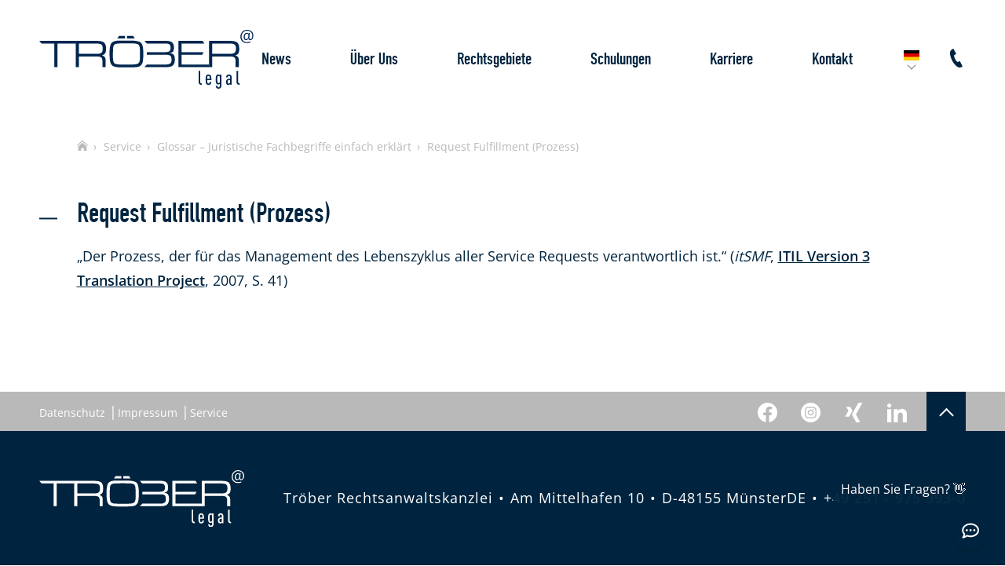

--- FILE ---
content_type: text/html
request_url: https://www.troeber.de/de/service/glossar/request-fulfillment-prozess/
body_size: 4788
content:
<!DOCTYPE html><!--[if lt IE 7]><html class="no-js lt-ie9 lt-ie8 lt-ie7"> <![endif]-->
<!--[if IE 7]><html class="no-js lt-ie9 lt-ie8"> <![endif]-->
<!--[if IE 8]><html class="no-js lt-ie9"> <![endif]--><!--[if gt IE 8]><!--><html class="no-js" lang="de"><!--<![endif]--><head><meta charset="utf-8"/><title>Request Fulfillment (Prozess)</title><meta name="description" content=""/><meta name="viewport" content="width=device-width,initial-scale=1, maximum-scale=1"/><meta name="robots" content="index, follow"/><link rel="canonical" href="https://www.troeber.de/de/service/glossar/request-fulfillment-prozess/"/><meta property="og:title" content="Request Fulfillment (Prozess)"/><meta property="og:description" content=""/><meta property="og:url" content="https://www.troeber.de/de/service/glossar/request-fulfillment-prozess/"/><meta property="og:image" content="https://www.troeber.de/site/assets/files/1038/troeber-ra_logo-legal-blau-rechtsbuendig.svg"/><meta property="og:image:width" content="100%"/><meta property="og:image:height" content="100%"/><meta property="og:image:alt" content="Request Fulfillment (Prozess)"/><meta name="theme-color" content="#00243f"><link rel="stylesheet" href="/site/assets/pwpc/pwpc-a05c7d19fb37bfa86f0e2b0a098d6690901a0ddf.css"><link rel="icon" type="image/x-icon" href="/site/templates/images/favicon.png"></head><body itemscope itemtype="http://schema.org/WebPage" class="is--cached template--content"><div id="site" class="site--wrapper"><div id="site-navigation" class="navigation--wrapper"><div class="navigation--container"><div class="navigation--logo"><div class="logo--wrapper"><a href="https://www.troeber.de/de/" class="logo--link" title="TRÖBER@legal"><img src="https://www.troeber.de/site/assets/files/1038/troeber-ra_logo-legal-blau-rechtsbuendig.svg" class="logo--image"></a></div></div><div class="navigation--actions"><a class="navigation--phone-link" href="tel:+492519759930"><svg xmlns="http://www.w3.org/2000/svg" width="24" height="24" viewBox="0 0 24 24">
                        <path d="M20 22.621l-3.521-6.795c-.008.004-1.974.97-2.064 1.011-2.24 1.086-6.799-7.82-4.609-8.994l2.083-1.026-3.493-6.817-2.106 1.039c-7.202 3.755 4.233 25.982 11.6 22.615.121-.055 2.102-1.029 2.11-1.033z"/>
                    </svg> </a><div class="navigation--language-switch"><input type="checkbox" id="navigation--language-switch-checkbox" class="navigation--language-switch-checkbox"> <label for="navigation--language-switch-checkbox" class="navigation--language-switch-toggle"> <img src="https://www.troeber.de/site/assets/files/1007/deutschland_flagge.20x0.png" alt=""> </label><ul class="navigation--language-switch-list"><li class="navigation--language-switch-item"><a href="/de/service/glossar/request-fulfillment-prozess/" class="navigation--language-switch-link">Deutsch</a></li><li class="navigation--language-switch-item"><a href="/en/service/glossar/request-fulfillment-prozess/" class="navigation--language-switch-link">Englisch</a></li></ul></div><div class="navigation--toggle-wrapper"><a href="#navigation" class="navigation--toggle" aria-label="navigation"> <span class="navigation--toggle-line"></span> <span class="navigation--toggle-line"></span> <span class="navigation--toggle-line"></span> </a></div></div><nav class="navigation--list-wrapper" id="navigation"><ul itemscope itemtype="https://schema.org/SiteNavigationElement" class="navigation--list is--menu" role="navigation"><li itemprop="name" class="level--1 has--children navigation--item"><a itemprop="url" class="navigation--link" title="News" href="https://www.troeber.de/de/news/">News</a><ul class="navigation--list is--submenu"><li itemprop="name" class="level--2 navigation--item"><a itemprop="url" class="navigation--link" title="News zum Datenschutzrecht" href="https://www.troeber.de/de/news/datenschutzrecht/">News zum Datenschutzrecht</a></li><li itemprop="name" class="level--2 navigation--item"><a itemprop="url" class="navigation--link" title="News zum gewerblichen Rechtsschutz" href="https://www.troeber.de/de/news/gewerblicher-rechtsschutz/">News zum gewerblichen Rechtsschutz</a></li><li itemprop="name" class="level--2 navigation--item"><a itemprop="url" class="navigation--link" title="Kanzlei-News" href="https://www.troeber.de/de/news/kanzlei-news/">Kanzlei-News</a></li><li itemprop="name" class="level--2 navigation--item"><a itemprop="url" class="navigation--link" title="News zu unseren Events" href="https://www.troeber.de/de/news/events/">News zu unseren Events</a></li></ul></li><li itemprop="name" class="level--1 has--children navigation--item"><a itemprop="url" class="navigation--link" title="Über Uns" href="https://www.troeber.de/de/ueber-uns/">Über Uns</a><ul class="navigation--list is--submenu"><li itemprop="name" class="level--2 navigation--item"><a itemprop="url" class="navigation--link" title="Rechtsanwalt Jörn Tröber" href="https://www.troeber.de/de/ueber-uns/rechtsanwalt/">Rechtsanwalt Jörn Tröber</a></li><li itemprop="name" class="level--2 navigation--item"><a itemprop="url" class="navigation--link" title="Rechtsanwalt Niklas Lange" href="https://www.troeber.de/de/ueber-uns/rechtsanwalt-niklas-lange/">Rechtsanwalt Niklas Lange</a></li><li itemprop="name" class="level--2 navigation--item"><a itemprop="url" class="navigation--link" title="Prof. Dr. jur. Volker Lüdemann" href="https://www.troeber.de/de/ueber-uns/prof-dr-jur-ludemann/">Prof. Dr. jur. Volker Lüdemann</a></li><li itemprop="name" class="level--2 navigation--item"><a itemprop="url" class="navigation--link" title="Rechtsanwältin Christiane Uhlenbrock" href="https://www.troeber.de/de/ueber-uns/rechtsanwaltin-christiane-uhlenbrock/">Rechtsanwältin Christiane Uhlenbrock</a></li><li itemprop="name" class="level--2 navigation--item"><a itemprop="url" class="navigation--link" title="Rechtsanwältin Charlott Plett" href="https://www.troeber.de/de/ueber-uns/rechtsanwaltin-charlott-plett/">Rechtsanwältin Charlott Plett</a></li><li itemprop="name" class="level--2 navigation--item"><a itemprop="url" class="navigation--link" title="Wissenschaftliche MitarbeiterInnen" href="https://www.troeber.de/de/ueber-uns/wissenschaftliche-mitarbeiter/">Wissenschaftliche MitarbeiterInnen</a></li><li itemprop="name" class="level--2 navigation--item"><a itemprop="url" class="navigation--link" title="Office" href="https://www.troeber.de/de/ueber-uns/office/">Office</a></li><li itemprop="name" class="level--2 navigation--item"><a itemprop="url" class="navigation--link" title="Impressionen" href="https://www.troeber.de/de/ueber-uns/impressionen/">Impressionen</a></li></ul></li><li itemprop="name" class="level--1 has--children navigation--item"><a itemprop="url" class="navigation--link" title="Rechtsgebiete" href="https://www.troeber.de/de/rechtsgebiete/">Rechtsgebiete</a><ul class="navigation--list is--submenu"><li itemprop="name" class="level--2 navigation--item"><a itemprop="url" class="navigation--link" title="IT-Recht" href="https://www.troeber.de/de/rechtsgebiete/it-recht/">IT-Recht</a></li><li itemprop="name" class="level--2 navigation--item"><a itemprop="url" class="navigation--link" title="Datenschutzrecht" href="https://www.troeber.de/de/rechtsgebiete/datenschutzrecht/">Datenschutzrecht</a></li><li itemprop="name" class="level--2 navigation--item"><a itemprop="url" class="navigation--link" title="Urheberrecht" href="https://www.troeber.de/de/rechtsgebiete/urheberrecht/">Urheberrecht</a></li><li itemprop="name" class="level--2 navigation--item"><a itemprop="url" class="navigation--link" title="Medien- und Presserecht" href="https://www.troeber.de/de/rechtsgebiete/medienrecht-presserecht/">Medien- und Presserecht</a></li><li itemprop="name" class="level--2 navigation--item"><a itemprop="url" class="navigation--link" title="KI-Recht" href="https://www.troeber.de/de/rechtsgebiete/ki-recht/">KI-Recht</a></li><li itemprop="name" class="level--2 navigation--item"><a itemprop="url" class="navigation--link" title="IT-Sicherheitsrecht" href="https://www.troeber.de/de/rechtsgebiete/it-sicherheitsrecht/">IT-Sicherheitsrecht</a></li><li itemprop="name" class="level--2 navigation--item"><a itemprop="url" class="navigation--link" title="Gewerblicher Rechtsschutz" href="https://www.troeber.de/de/rechtsgebiete/gewerblicher-rechtsschutz/">Gewerblicher Rechtsschutz</a></li></ul></li><li itemprop="name" class="level--1 has--children navigation--item"><a itemprop="url" class="navigation--link" title="Schulungen" href="https://www.troeber.de/de/schulungen/">Schulungen</a><ul class="navigation--list is--submenu"><li itemprop="name" class="level--2 navigation--item"><a itemprop="url" class="navigation--link" title="Schulungen im Datenschutzrecht" href="https://www.troeber.de/de/schulungen/datenschutzrecht/">Schulungen im Datenschutzrecht</a></li><li itemprop="name" class="level--2 navigation--item"><a itemprop="url" class="navigation--link" title="Schulungen im IT-Recht" href="https://www.troeber.de/de/schulungen/it-recht/">Schulungen im IT-Recht</a></li><li itemprop="name" class="level--2 navigation--item"><a itemprop="url" class="navigation--link" title="Schulungen im KI-Recht" href="https://www.troeber.de/de/schulungen/ki-recht/">Schulungen im KI-Recht</a></li></ul></li><li itemprop="name" class="level--1 has--children navigation--item"><a itemprop="url" class="navigation--link" title="Karriere" href="https://www.troeber.de/de/karriere/">Karriere</a><ul class="navigation--list is--submenu"><li itemprop="name" class="level--2 navigation--item"><a itemprop="url" class="navigation--link" title="Anwälte" href="https://www.troeber.de/de/karriere/anwalte/">Anwälte</a></li><li itemprop="name" class="level--2 navigation--item"><a itemprop="url" class="navigation--link" title="Referendare (m/w/d)" href="https://www.troeber.de/de/karriere/referendare/">Referendare (m/w/d)</a></li><li itemprop="name" class="level--2 navigation--item"><a itemprop="url" class="navigation--link" title="Office" href="https://www.troeber.de/de/karriere/office/">Office</a></li><li itemprop="name" class="level--2 navigation--item"><a itemprop="url" class="navigation--link" title="Wissenschaftliche Mitarbeitende (m/w/d)" href="https://www.troeber.de/de/karriere/wissenschaftliche-mitarbeitende/">Wissenschaftliche Mitarbeitende (m/w/d)</a></li></ul></li><li itemprop="name" class="level--1 navigation--item"><a itemprop="url" class="navigation--link" title="Kontakt" href="https://www.troeber.de/de/kontakt/">Kontakt</a></li></ul></nav></div></div><div class="breadcrumb--wrapper"><div class="breadcrumb"><ol itemscope itemtype="http://schema.org/BreadcrumbList" class="breadcrumb--list" id="breadcrumb-inner"><li itemprop="itemListElement" itemscope itemtype="http://schema.org/ListItem" class="breadcrumb--item"><a href="https://www.troeber.de/de/" title="TRÖBER@legal" itemprop="item" class="breadcrumb--link is--home"> <span><svg xmlns="http://www.w3.org/2000/svg" width="24" height="24" viewBox="0 0 24 24"><path d="M12 6.453l9 8.375v9.172h-6v-6h-6v6h-6v-9.172l9-8.375zm12 5.695l-12-11.148-12 11.133 1.361 1.465 10.639-9.868 10.639 9.883 1.361-1.465z"/></svg> <span itemprop="name" style="position:absolute;width:1px;height:1px;overflow:hidden;clip:rect(1px,1px,1px,1px);white-space:nowrap;">Home</span> </span> </a><meta itemprop="position" content="1"/></li><li itemprop="itemListElement" itemscope itemtype="http://schema.org/ListItem" class="breadcrumb--item"><a href="https://www.troeber.de/de/service/" title="Service" itemprop="item" class="breadcrumb--link"> <span itemprop="name">Service</span> </a><meta itemprop="position" content="2"/></li><li itemprop="itemListElement" itemscope itemtype="http://schema.org/ListItem" class="breadcrumb--item"><a href="https://www.troeber.de/de/service/glossar/" title="Glossar – Juristische Fachbegriffe einfach erklärt" itemprop="item" class="breadcrumb--link"> <span itemprop="name">Glossar – Juristische Fachbegriffe einfach erklärt</span> </a><meta itemprop="position" content="3"/></li><li itemprop="itemListElement" itemscope itemtype="http://schema.org/ListItem" class="breadcrumb--item" id="breadcrumb-last"><a href="https://www.troeber.de/de/service/glossar/request-fulfillment-prozess/" title="Request Fulfillment (Prozess)" itemprop="item" class="breadcrumb--link breadcrumb--current"> <span itemprop="name">Request Fulfillment (Prozess)</span> </a><meta itemprop="position" content="4"/></li></ol></div></div><div id="site-inner"><section class="wrap"><div class="site-content content--wrapper" role="main" itemprop="mainContentOfPage"><h1 class="content--headline"><span class="inner">Request Fulfillment (Prozess)</span></h1><div class="content-elements"><div class="content-element--wrapper element--text is--container-small is--first is--last" id="request-fulfillment-prozess-3146"><div class="text--wrapper background--transparent has--image-left"><div class="text--wysiwyg-wrapper"><div class="wysiwyg"><p>„Der Prozess, der für das Management des Lebenszyklus aller Service Requests verantwortlich ist.“ (<em>itSMF</em>, <a href="https://www.itsmf.de/fileadmin/dokumente/Arbeitskreise/ak-itil-cobit/20070831_ITIL_V3_Glossary_Germany.pdf">ITIL Version 3 Translation Project</a>, 2007, S. 41)</p></div></div></div></div></div></div></section></div><script type="module">
    import Chatbot from "https://www.troeber.de/site/templates/js/flowise-embed/dist/web.js"
    Chatbot.init({
        chatflowid: "68ad384f-53e3-4c28-b3c9-d4db75ee2712",
        apiHost: "https://fw.troeber.legal",
        chatflowConfig: {
            // topK: 2
        },
        theme: {
            button: {
                backgroundColor: "#00243F",
                right: 20,
                bottom: 20,
                size: 48, // small | medium | large | number
                dragAndDrop: true,
                iconColor: "white",
                customIconSrc: "https://www.troeber.de/site/templates/images/comment-dots.svg?v=1.3",
                autoWindowOpen: {
                    autoOpen: false, //parameter to control automatic window opening
                    openDelay: 20, // Optional parameter for delay time in seconds
                    autoOpenOnMobile: false, //parameter to control automatic window opening in mobile
                    },
            },
            tooltip: {
                showTooltip: true,
                tooltipMessage: 'Haben Sie Fragen? 👋',
                tooltipBackgroundColor: 'rgba(0, 36, 63, 0.95)',
                tooltipTextColor: 'white',
                tooltipFontSize: 16,
            },
            chatWindow: {
                showTitle: true,
                title: 'TRÖBER@ Bot',
                titleAvatarSrc: 'https://www.troeber.de/site/templates/images/comment-dots-small.svg?v=1.2',
                showAgentMessages: false,
                welcomeMessage: 'Hallo! Sie haben Fragen zu unseren Leistungen? Unser TRÖBER@ Bot beantwortet Ihnen gerne automatisiert Fragen zu den Angeboten der Kanzlei. Wie wir Ihre Daten bei der Nutzung des Bots verarbeiten können Sie unserer [Datenschutzerklärung](https://www.troeber.de/de/) entnehmen. Dort finden Sie auch Informationen mit Blick auf die berufliche Verschwiegenheit.',
                errorMessage: 'Da ging leider etwas schief, bitte probieren Sie es später erneut.',
                backgroundColor: "#ffffff",
                backgroundImage: '', // If set, this will overlap the background color of the chat window.
                height: 700,
                width: 400,
                fontSize: 14,
                starterPrompts: [
                  'AGB für mein SaaS-Produkt',
                  'Datenschutzerklärung für Online-Shop',
                  'Onlinewerbung',
                  'Abmahnung',
                ], // It overrides the starter prompts set by the chat flow passed
                starterPromptFontSize: 15,
                clearChatOnReload: false, // If set to true, the chat will be cleared when the page reloads.
                botMessage: {
                    backgroundColor: "rgba(0, 36, 63, 0.04)",
                    textColor: "#303235",
                    showAvatar: true,
                    avatarSrc: "https://www.troeber.de/site/templates/images/robot-troeber-bg.svg?v=1.0",
                },
                userMessage: {
                    backgroundColor: "rgba(0, 36, 63, 0.95)",
                    textColor: "#ffffff",
                    showAvatar: true,
                    avatarSrc: "https://www.troeber.de/site/templates/images/user-troeber-bg.svg?v=1.0",
                },
                textInput: {
                    placeholder: 'Stellen Sie Ihre Frage',
                    backgroundColor: '#ffffff',
                    textColor: '#303235',
                    sendButtonColor: 'rgba(0, 36, 63, 0.95)',
                    maxChars: 300,
                    maxCharsWarningMessage: 'Formulieren Sie gerne kurz und prägnant. Es gibt ein Zeichenlimit von 300 Zeichen.',
                    autoFocus: true, // If not used, autofocus is disabled on mobile and enabled on desktop. true enables it on both, false disables it on both.
                    sendMessageSound: false,
                    // sendSoundLocation: "send_message.mp3", // If this is not used, the default sound effect will be played if sendSoundMessage is true.
                    receiveMessageSound: false,
                    // receiveSoundLocation: "receive_message.mp3", // If this is not used, the default sound effect will be played if receiveSoundMessage is true.
                },
                feedback: {
                    color: '#303235',
                },
                footer: {
                    textColor: '#303235',
                    text: 'Powered by',
                    company: 'TROEBER@ legal AI',
                    companyLink: 'https://www.troeber.de',
                }
            }
        }
    })</script><footer id="site-footer" role="contentinfo" itemscope itemtype="http://schema.org/WPFooter" class="footer--wrapper"><div class="footer--navigation-wrapper"><div class="footer--container"><ul class="footer--navigation-list"><li class="footer--navigation-item"><a href="https://www.troeber.de/de/datenschutz/" class="footer--navigation-link"><span>Datenschutz</span></a></li><li class="footer--navigation-item"><a href="https://www.troeber.de/de/impressum/" class="footer--navigation-link"><span>Impressum</span></a></li><li class="footer--navigation-item"><a href="https://www.troeber.de/de/service/" class="footer--navigation-link"><span>Service</span></a></li></ul><div class="footer--navigation-actions"><div class="footer--social"><a href="https://www.facebook.com/troeber.kanzlei" target="_blank"> <span class="icon ui-facebook"></span> <span class="icon ui-facebook-blue"></span> </a> <a href="https://www.instagram.com/troeber_legal/" target="_blank"><span class="icon ui-instagram"></span></a> <a href="https://www.xing.com/companies/tröberrechtsanwälte" target="_blank"><span class="icon ui-xing"></span></a> <a href="https://www.linkedin.com/company/tröber" target="_blank"><span class="icon ui-linkedin"></span></a></div><a href="#" class="footer--to-top"></a></div></div></div><div class="footer--container"><div class="footer--main"><div class="footer--social"><a href="https://www.facebook.com/troeber.kanzlei" target="_blank"> <span class="icon ui-facebook"></span> <span class="icon ui-facebook-blue"></span> </a> <a href="https://www.instagram.com/troeber_legal/" target="_blank"><span class="icon ui-instagram"></span></a> <a href="https://www.xing.com/companies/tröberrechtsanwälte" target="_blank"><span class="icon ui-xing"></span></a> <a href="https://www.linkedin.com/company/tröber" target="_blank"><span class="icon ui-linkedin"></span></a></div><div class="footer--main-flex"><div class="footer--logo-wrapper img--wrapper"><a href="https://www.troeber.de/de/" class="logo" title="TRÖBER@legal"> <img class="footer--logo" src="https://www.troeber.de/site/assets/files/1038/troeber-ra_logo-legal-blau-rechtsbuendig.svg" alt=""> </a></div><div itemscope itemtype="http://schema.org/LocalBusiness" class="footer--business-contact"><span itemprop="name">Tröber&nbsp;Rechtsanwaltskanzlei</span> <span class="divider"></span><div itemprop="address" itemscope itemtype="http://schema.org/PostalAddress"><span itemprop="streetAddress">Am&nbsp;Mittelhafen&nbsp;10</span> <span class="divider"></span> <span itemprop="postalCode">D-48155&nbsp;</span> <span itemprop="addressLocality">Münster</span> <span itemprop="addressCountry">DE</span></div><span class="divider"></span> <a href="tel:+492519759930"><span itemprop="telephone">+49&nbsp;251&nbsp;-&nbsp;975&nbsp;993-0</span></a><meta itemprop="image" content="https://www.troeber.de/site/assets/files/1038/troeber-ra_logo-legal-blau-rechtsbuendig.svg"></div></div></div></div></footer></div><script src="/site/assets/pwpc/pwpc-bce1aa4a596ae45ae64a68543b9496a46a2c9d0d.js" language="JavaScript" type="application/javascript" async></script></body></html>

--- FILE ---
content_type: text/css
request_url: https://www.troeber.de/site/assets/pwpc/pwpc-a05c7d19fb37bfa86f0e2b0a098d6690901a0ddf.css
body_size: 10671
content:
@charset "UTF-8";@font-face{font-display:swap;font-family:"Open Sans";font-style:normal;font-weight:900;src:url(../../templates/fonts/open-sans/open-sans-v34-latin-700.eot);src:url(../../templates/fonts/open-sans/open-sans-v34-latin-700.eot?#iefix) format("embedded-opentype"),url(../../templates/fonts/open-sans/open-sans-v34-latin-700.woff2) format("woff2"),url(../../templates/fonts/open-sans/open-sans-v34-latin-700.woff) format("woff"),url(../../templates/fonts/open-sans/open-sans-v34-latin-700.ttf) format("truetype")}@font-face{font-display:swap;font-family:"Open Sans";font-style:normal;font-weight:600;src:url(../../templates/fonts/open-sans/open-sans-v34-latin-600.eot);src:url(../../templates/fonts/open-sans/open-sans-v34-latin-600.eot?#iefix) format("embedded-opentype"),url(../../templates/fonts/open-sans/open-sans-v34-latin-600.woff2) format("woff2"),url(../../templates/fonts/open-sans/open-sans-v34-latin-600.woff) format("woff"),url(../../templates/fonts/open-sans/open-sans-v34-latin-600.ttf) format("truetype")}@font-face{font-display:swap;font-family:"Open Sans";font-style:normal;font-weight:400;src:url(../../templates/fonts/open-sans/open-sans-v34-latin-regular.eot);src:url(../../templates/fonts/open-sans/open-sans-v34-latin-regular.eot?#iefix) format("embedded-opentype"),url(../../templates/fonts/open-sans/open-sans-v34-latin-regular.woff2) format("woff2"),url(../../templates/fonts/open-sans/open-sans-v34-latin-regular.woff) format("woff"),url(../../templates/fonts/open-sans/open-sans-v34-latin-regular.ttf) format("truetype")}@font-face{font-display:swap;font-family:"Open Sans";font-style:normal;font-weight:300;src:url(../../templates/fonts/open-sans/open-sans-v35-latin-300.woff2) format("woff2")}@font-face{font-display:swap;font-family:"EngschriftDIND";font-style:normal;font-weight:bold;src:url(../../templates/fonts/2FD1E3_0_0.eot);src:url(../../templates/fonts/2FD1E3_0_0.eot?#iefix) format("embedded-opentype"),url(../../templates/fonts/2FD1E3_0_0.woff2) format("woff2"),url(../../templates/fonts/2FD1E3_0_0.woff) format("woff"),url(../../templates/fonts/2FD1E3_0_0.ttf) format("truetype")}*,*:before,*:after{box-sizing:border-box}*:focus,*:active,*:before:focus,*:before:active,*:after:focus,*:after:active{outline:0;box-shadow:none}html{height:100.1%}body{height:100%;margin:0;font-family:"Open Sans",sans-serif;font-weight:400;font-size:14px;line-height:1.75;color:#00243F;background-color:#fff;-webkit-font-smoothing:antialiased;-moz-osx-font-smoothing:grayscale}@media screen and (min-width:1920px){body{font-size:14px}}@media print{body{zoom:75%;-ms-zoom:75%}}@media (min-width:1000px){body{font-size:18px}}@media screen and (min-width:1000px) and (min-width:1920px){body{font-size:18px}}article,aside,details,figcaption,figure,footer,header,hgroup,main,nav,section,summary{display:block}audio,canvas,progress,video{display:inline-block;vertical-align:baseline}[hidden],template{display:none}a{background:transparent;color:#000;text-decoration:none}a:hover,a:focus{outline:none}img{display:block;max-width:100%;max-height:100%;border:0;width:auto;height:auto}small{font-size:80%}p{margin:0 0 20px}p:last-child{margin-bottom:0}hr{display:block;height:1px;margin:25px auto;border:0;background-color:#00243F}.container{margin:0 auto;padding:0 25px;max-width:1730px}.container::after{content:"";display:table;clear:both}.wysiwyg>*:first-child{margin-top:0}.wysiwyg>*:last-child{margin-bottom:0}.wysiwyg a{color:#00243F;font-weight:600;text-decoration:underline}.wysiwyg a:hover{color:#B9B9B9}.wysiwyg ul.ul--checked,.wysiwyg ol.ul--checked{padding:0}.wysiwyg ul.ul--checked li,.wysiwyg ol.ul--checked li{position:relative;padding:0 0 0 30px;list-style-type:none}.wysiwyg ul.ul--checked li+li,.wysiwyg ol.ul--checked li+li{margin-top:5px}.wysiwyg ul.ul--checked li:before,.wysiwyg ol.ul--checked li:before{position:absolute;top:0;left:0;content:"";background-image:url(/site/templates/images/ui/svg/check.svg);background-size:contain;display:block;width:20px;height:20px;margin:1px 8px 0 0}@media (min-width:1000px){.wysiwyg ul.ul--checked li:before,.wysiwyg ol.ul--checked li:before{margin:4px 10px 0 0;width:22px;height:22px}}.is--muted{color:#B9B9B9}h1,h2,h3,h4,h5,h6,.h1,.h2,.h3,.h4,.h5,.h6{line-height:1.2;margin:0 0 10px;padding:0;font-weight:600;font-family:"EngschriftDIND",sans-serif;-webkit-font-smoothing:antialiased}h1,.h1{font-size:47px;font-size:calc(18px + 1.5104166667vw)}@media screen and (min-width:1920px){h1,.h1{font-size:47px}}h2,.h2{font-size:38px;font-size:calc(18px + 1.0416666667vw)}@media screen and (min-width:1920px){h2,.h2{font-size:38px}}@media (min-width:1260px){h2,.h2{margin-bottom:25px}}h3,.h3{font-size:30px;font-size:calc(18px + .625vw)}@media screen and (min-width:1920px){h3,.h3{font-size:30px}}.content--headline{line-height:1;padding-left:50px;position:relative}@media (min-width:720px){.content--headline{padding-left:50px}}@media (min-width:1260px){.content--headline{padding:0;margin-bottom:20px}.content--headline .inner{max-width:1185px;width:100%;padding:0 50px;margin:0 auto;display:block}}.content--headline:before{content:"";height:2px;background-color:#00243F;width:40px;margin-right:10px;display:inline-block;transform:translateY(-380%);line-height:0;position:absolute;left:0;bottom:0}@media (min-width:1260px){.content--headline:before{transform:translateY(-580%);margin:0;margin-left:50px;width:calc((100vw - 1185px - 50px) / 2)}}@media (min-width:1730px){.content--headline:before{width:247.5px}}.site--wrapper{position:relative;display:flex;flex-direction:column;height:100%;padding-top:50px}.content--wrapper{display:block;width:100%;max-width:1730px;padding:50px 0;margin:0 auto}.content-element--wrapper{max-width:1730px;width:100%}.content-element--wrapper+.content-element--wrapper{margin-top:50px}.content-element--wrapper.has--margin-top{margin-top:50px}.content-element--wrapper.element--text.is--container-small:not(.content--subline-wrapper+.content-elements>.content-element--wrapper.element--text.is--container-small){padding-left:50px}.content--subline{font-weight:600}.content--subline-wrapper{position:relative;color:#00243F;margin:0 0 20px;background-color:#E8E8E8}@media (min-width:1000px){.content--subline-wrapper{margin:25px 50px 50px}}.content--subline-inner{max-width:1185px;padding:20px;margin:0 auto;hyphens:auto;position:relative;z-index:1}@media (min-width:1260px){.content--subline-inner{padding:50px}}.content--subline-background{position:absolute;width:100%;height:100%;top:0;left:0;opacity:.1;z-index:0}.navigation--actions{display:flex;justify-content:end;align-items:center}.navigation--language-switch{text-align:center;margin-left:10px}.navigation--language-switch-toggle{width:50px;height:50px;vertical-align:bottom;display:flex;flex-direction:column;align-items:center;justify-content:center}.navigation--language-switch-toggle:after{content:"";margin-top:2px;border-right:1px solid #818181;border-bottom:1px solid #818181;width:8px;height:8px;display:block;transform:rotate(45deg)}.navigation--language-switch-checkbox{display:none}.navigation--language-switch img{max-width:20px}.navigation--phone-link{position:relative;right:0;display:block;margin-left:auto;line-height:1}.navigation--phone-link svg{fill:#00243F}.navigation--toggle{position:relative;display:block;width:50px;height:50px}.navigation--toggle-line{position:absolute;left:13px;height:2px;width:24px;background:#00243F;display:block;transition:0.5s;transform-origin:center}.navigation--toggle-line:nth-child(1){top:18px}.navigation--toggle-line:nth-child(2){top:24px}.navigation--toggle-line:nth-child(3){top:30px}.navigation--is-active .navigation--toggle-line:nth-child(1){transform:translateY(6px) rotate(-45deg)}.navigation--is-active .navigation--toggle-line:nth-child(2){opacity:0}.navigation--is-active .navigation--toggle-line:nth-child(3){transform:translateY(-6px) rotate(45deg)}.navigation--wrapper{position:fixed;top:0;left:0;width:100%;height:50px;background-color:#fff;z-index:1000}.navigation--wrapper.navigation--is-slim{box-shadow:0 0 10px rgba(0,0,0,.1)}.navigation--container{display:flex;align-items:center;justify-content:space-between;width:100%;max-width:1730px;margin:0 auto}.navigation--logo{display:block;height:50px;padding:5px 0 5px 10px;width:auto}.navigation--logo .logo--link{display:block;height:35px}.navigation--logo .logo--image{height:100%}.navigation--list{display:block;padding:25px 20px 50px;margin:0;list-style:none;height:100%;overflow:auto}.navigation--list-wrapper{position:fixed;top:50px;left:0;width:100%;height:100%;background-color:#fff;-webkit-transform:translateX(-100%);-moz-transform:translateX(-100%);-ms-transform:translateX(-100%);-o-transform:translateX(-100%);transform:translateX(-100%);-webkit-transition:transform 0.5s;-moz-transition:transform 0.5s;-ms-transition:transform 0.5s;-o-transition:transform 0.5s;transition:transform 0.5s}.navigation--list-wrapper.is--active,.navigation--is-active .navigation--list-wrapper{-webkit-transition:transform 0.5s;-moz-transition:transform 0.5s;-ms-transition:transform 0.5s;-o-transition:transform 0.5s;transition:transform 0.5s;-webkit-transform:translateX(0);-moz-transform:translateX(0);-ms-transform:translateX(0);-o-transform:translateX(0);transform:translateX(0)}.navigation--list.is--submenu{display:none;position:fixed;top:0;left:0;width:100%;height:100%;background-color:#fff}.navigation--list.is--submenu.is--open{display:block}.level--1>.navigation--list.is--submenu{z-index:100}.level--2>.navigation--list.is--submenu{z-index:200}.level--3>.navigation--list.is--submenu{z-index:300}.level--4>.navigation--list.is--submenu{z-index:400}.level--5>.navigation--list.is--submenu{z-index:500}.level--6>.navigation--list.is--submenu{z-index:600}.level--7>.navigation--list.is--submenu{z-index:700}.level--8>.navigation--list.is--submenu{z-index:800}.navigation--item{display:block;position:relative;margin:0;padding:0;list-style:none}.navigation--link{display:block;width:100%;padding:5px 0;color:#00243F;font-family:"EngschriftDIND",sans-serif;-webkit-font-smoothing:antialiased;font-size:25px;font-size:calc(18px + .3645833333vw)}@media screen and (min-width:1920px){.navigation--link{font-size:25px}}.is--submenu .navigation--link:hover{color:#00243F}.navigation--faux-item:first-child{padding:0 10px;margin-bottom:10px;font-size:14px;background-color:#E8E8E8}@media screen and (min-width:1920px){.navigation--faux-item:first-child{font-size:14px}}.navigation--faux-link,.navigation--faux-back{display:block;width:100%;font-weight:600;padding:5px 0}.header--wrapper{display:block;width:100%;margin:0 auto;position:relative;max-width:100%;padding:0}.header--wrapper .tns-nav{display:none}.header--item{position:relative}.header--item+.header--item{display:none}.header--item-caption-wrapper{background-color:#00243F;color:#fff;padding:20px 0}.header--item-caption-headline{font-size:38px;font-size:calc(18px + 1.0416666667vw);font-family:"EngschriftDIND",sans-serif;margin-bottom:10px;line-height:1.1;padding:0 50px;-webkit-font-smoothing:antialiased}@media screen and (min-width:1920px){.header--item-caption-headline{font-size:38px}}.header--item-caption-text{padding:0 50px}.header--item-caption-link{display:inline-block;margin-top:20px;color:#fff;line-height:1;font-family:"EngschriftDIND",sans-serif;font-size:38px;font-size:calc(18px + 1.0416666667vw);-webkit-font-smoothing:antialiased;height:25px;transition:0.25s}@media screen and (min-width:1920px){.header--item-caption-link{font-size:38px}}.header--item-caption-link:before{display:inline-block;content:"";height:2px;width:40px;background-color:#fff;margin-right:5px;transition:0.25s}.header--item-caption-link:after{margin-left:5px;width:12px;height:12px;border-top:2px solid #fff;border-right:2px solid #fff;display:inline-block;content:"";transform:rotate(45deg)}.header--item-caption-link:hover{color:#fff}.header--item-caption-link:hover:before{width:50px}.header--image{display:block;width:100%;height:auto}.footer--wrapper{margin-top:auto;background-color:#00243F}.footer--container{max-width:1730px;margin:0 auto;padding:0 20px;width:100%;display:flex;justify-content:space-between;align-items:center}@media (min-width:1000px){.footer--container{padding:0 50px}}.footer--navigation-wrapper{height:50px;background-color:#B9B9B9;color:#fff}.footer--navigation-list{display:flex;padding:0;margin:0;list-style:none;justify-content:start}.footer--navigation-item+.footer--navigation-item:before{content:"|";margin:0 1px 0 5px}.footer--navigation-link{font-size:14px;color:#fff}@media screen and (min-width:1920px){.footer--navigation-link{font-size:14px}}.footer--navigation-link:hover{text-decoration:underline}.footer--to-top{width:50px;height:50px;flex-shrink:0;background-color:#00243F;display:flex;justify-content:center;align-items:center}.footer--to-top:after{width:13px;height:13px;border-top:2px solid #fff;border-right:2px solid #fff;display:inline-block;content:"";transform:rotate(-45deg) translate(-25%,25%)}.footer--social{display:none}.footer--main .footer--social{display:block;margin-top:20px;text-align:center}.footer--social a{display:inline-block;height:25px;width:25px;vertical-align:middle;margin-right:10px}.footer--social .icon{display:inherit;background-size:contain;background-repeat:no-repeat;width:100%;height:100%}.footer--social .ui-facebook{background-image:url([data-uri]);display:none}.footer--social .ui-instagram{background-image:url([data-uri])}.footer--social .ui-facebook-blue{background-image:url([data-uri])}.footer--social .ui-xing{background-image:url([data-uri])}.footer--social .ui-linkedin{background-image:url([data-uri])}.footer--main{width:100%}.footer--main-flex{padding:50px 0;color:#fff}.footer--main-flex a{color:#fff}.footer--logo{width:100%;filter:brightness(0) invert(1);max-height:80px;margin:0 auto}.footer--business-contact{margin:50px 0 0;text-align:center;white-space:nowrap}.footer--business-contact .divider{display:block}.footer--business-contact a:hover{text-decoration:underline}@media (min-width:720px){.site--wrapper{padding-top:70px}}@media (min-width:1000px){.site--wrapper{padding-top:150px}}@media (min-width:1000px){.content--wrapper{padding:50px 0 100px}}.content-element--wrapper{padding:0 20px}@media (min-width:1000px){.content-element--wrapper{padding:0 50px}}.content-element--wrapper>.content-element--wrapper{padding:0}@media (min-width:1000px){.content-element--wrapper+.content-element--wrapper{margin-top:75px}.content-element--wrapper.element--text+.content-element--wrapper.element--text{margin-top:40px}.content-element--wrapper.is--container-small{padding:0 50px;max-width:1185px;margin-left:auto;margin-right:auto}}@media (min-width:1260px){.content-element--wrapper+.content-element--wrapper{margin-top:100px}}@media screen and (min-width:1000px){.navigation--actions{order:3}}.navigation--language-switch{z-index:102;position:relative}.navigation--language-switch-checkbox:checked~.navigation--language-switch-list{display:block}.navigation--language-switch-toggle{cursor:pointer}.navigation--highlighted .navigation--language-switch-toggle{color:#fff}.navigation--language-switch-list{display:block;padding:0;margin:0;list-style:none;display:none;position:absolute;top:50px;left:50%;transform:translateX(-50%);padding:5px;line-height:1.75;background-color:#E8E8E8}.navigation--language-switch-link{font-size:18px;font-family:"EngschriftDIND",sans-serif;padding:2px 20px;display:block;color:#00243F}@media screen and (min-width:1920px){.navigation--language-switch-link{font-size:18px}}.navigation--language-switch-link:hover{background-color:#00243F;color:#fff}@media (min-width:720px){.navigation--language-switch{margin-left:20px}}@media screen and (min-width:1000px){.navigation--language-switch{order:3;margin:0 0 0 25px}}@media (min-width:1260px){.navigation--language-switch{margin:0 0 0 50px}.navigation--language-switch:hover .navigation--language-switch-list{display:block}}@media screen and (min-width:1000px){.navigation--phone-link{order:4;margin:0 0 0 20px}}@media (min-width:720px){.navigation--toggle-wrapper{margin-left:10px}}@media screen and (min-width:1000px){.navigation--toggle-wrapper{display:none}}@media (min-width:720px){.navigation--wrapper{height:70px}}@media (min-width:1000px){.navigation--wrapper{height:150px;transition:height 0.3s}.navigation--wrapper.navigation--is-slim{height:90px}}@media (min-width:1000px){.navigation--container{padding:25px;height:100%;transition:padding 0.3s}.navigation--container .navigation--logo,.navigation--container .logo--image{transition:height 0.3s}.navigation--is-slim>.navigation--container{padding:12.5px 25px}.navigation--is-slim>.navigation--container .navigation--logo,.navigation--is-slim>.navigation--container .logo--image{height:50px}}@media (min-width:1260px){.navigation--container{padding:25px 50px}.navigation--is-slim>.navigation--container{padding:12.5px 50px}}@media (min-width:720px){.navigation--logo{padding:10px 0 10px 10px;height:70px}.navigation--logo .logo--link{height:50px}}@media screen and (min-width:1000px){.navigation--logo{padding:0}}@media (min-width:1000px){.navigation--logo{height:75px}.navigation--logo .logo--link{height:75px}}@media (min-width:720px){.navigation--list-wrapper{top:70px}}@media screen and (min-width:1000px){.navigation--list-wrapper{display:block;position:relative;left:auto;top:auto;height:auto;width:auto;margin-left:auto;background-color:transparent;-webkit-transition:none;-moz-transition:none;-ms-transition:none;-o-transition:none;transition:none;-webkit-transform:none;-moz-transform:none;-ms-transform:none;-o-transform:none;transform:none}}@media screen and (min-width:1000px){.navigation--list{display:flex;align-items:center;padding:0;overflow:visible;height:auto}.navigation--list.is--submenu{position:absolute;width:300px;height:auto;padding:10px;top:100%;left:0;background-color:#E8E8E8;box-shadow:0 10px 10px -5px rgba(0,0,0,.1)}.level--1>.navigation--list.is--submenu{top:100%;left:50%;transform:translateX(-50%)}.level--1>.navigation--list.is--submenu.is--left{left:100%;transform:translateX(-100%)}.level--2>.navigation--list.is--submenu{top:0;left:100%}.level--2>.navigation--list.is--submenu.is--left{left:auto;right:100%}.level--3>.navigation--list.is--submenu{top:0;left:100%}.is--left .level--3>.navigation--list.is--submenu{left:auto;right:100%;top:0}}@media screen and (min-width:1000px){.navigation--item.level--1~.navigation--item.level--1{margin-left:50px}}@media (min-width:1260px){.navigation--item.level--1~.navigation--item.level--1{margin-left:75px}}@media screen and (min-width:1000px){.navigation--item{display:flex;width:100%;align-items:center}.navigation--item:after{position:absolute;left:50%;transform:translateX(-50%);bottom:0;height:0;width:20px;content:"";background-color:#00243F}.navigation--item.is--current:after,.navigation--item:hover:after,.navigation--item.is--parent:after{height:2px}.is--submenu .navigation--item.is--current:after,.is--submenu .navigation--item:hover:after,.is--submenu .navigation--item.is--parent:after{height:0}.is--submenu .navigation--item.is--current,.is--submenu .navigation--item:hover,.is--submenu .navigation--item.is--parent{font-weight:600}.is--submenu .navigation--item:hover:after{display:none}.navigation--item:hover>.is--submenu{display:block}}@media screen and (min-width:1000px){.level--1>.navigation--link{white-space:nowrap}}@media screen and (min-width:1000px){.is--submenu .navigation--link{font-weight:400}.is--submenu .navigation--link:hover{background-color:#00243F;color:#fff}}.navigation--link.is--current,.is--parent>.navigation--link{color:#818181}@media screen and (min-width:1000px){.navigation--link.is--current,.is--parent>.navigation--link{color:#00243F}}@media screen and (min-width:1000px){.is--submenu .navigation--link{font-size:18px;text-align:center}}@media screen and (min-width:1000px) and (min-width:1920px){.is--submenu .navigation--link{font-size:18px}}.navigation--faux-link{text-align:center;border-bottom:1px solid #00243F;margin-bottom:10px;font-weight:600;font-family:"EngschriftDIND",sans-serif;color:#00243F;font-size:30px;font-size:calc(18px + .625vw)}@media screen and (min-width:1920px){.navigation--faux-link{font-size:30px}}@media screen and (min-width:1000px){.navigation--faux-back{display:none}}.breadcrumb--wrapper{display:none}@media (min-width:720px){.breadcrumb--wrapper{display:block;width:100%;max-width:1185px;margin:25px auto 0;padding:0 20px}}@media (min-width:1000px){.breadcrumb--wrapper{padding:0 50px}}.breadcrumb--list{display:flex;flex-wrap:nowrap;padding:0;margin:0;font-size:0;list-style:none;overflow-x:auto}.breadcrumb--item{position:relative;display:inline-block;padding:0;margin:0;list-style:none;white-space:nowrap}.breadcrumb--item+.breadcrumb--item{position:relative;padding-left:20px}.breadcrumb--item+.breadcrumb--item:before{position:absolute;top:0;left:7px;content:"›";color:#B9B9B9;font-size:14px}@media screen and (min-width:1920px){.breadcrumb--item+.breadcrumb--item:before{font-size:14px}}.breadcrumb--link{display:inline-block;vertical-align:middle;color:#B9B9B9;font-size:14px}@media screen and (min-width:1920px){.breadcrumb--link{font-size:14px}}.breadcrumb--link:hover{color:#00243F}.breadcrumb--link svg{width:14px;margin-top:-2px;fill:#B9B9B9}.breadcrumb--link svg:hover{fill:#00243F}.breadcrumb--current{display:inline-block;vertical-align:middle;font-size:14px}@media screen and (min-width:1920px){.breadcrumb--current{font-size:14px}}@media (min-width:720px){.header--wrapper .tns-nav{padding-top:0;display:block;position:absolute;right:20px;top:50%;left:auto;transform:translateY(-50%)}.header--wrapper .tns-nav button{margin-bottom:10px;display:block;padding:0;width:16px;height:16px;border:1px solid #fff;background-color:#fff}.header--wrapper .tns-nav button.tns-nav-active{background-color:#00243F}}@media (min-width:1730px){.header--wrapper .tns-nav{right:50px}}@media (min-width:720px){.header--item-caption-wrapper{position:absolute;top:0;left:50%;width:50%;height:100%;z-index:100;background-color:rgba(0,36,63,.9)}}@media (min-width:720px){.header--item-caption-inner{position:absolute;bottom:50px}}@media (min-width:1260px){.header--item-caption-inner{bottom:75px}}@media (min-width:1730px){.header--item-caption-inner{width:765px;bottom:100px}}@media (min-width:1260px){.header--item-caption-headline{padding:0 75px;margin-bottom:25px}}@media (min-width:720px){.header--item-caption-text{text-overflow:ellipsis;overflow:hidden;display:-webkit-box;-webkit-line-clamp:7;-webkit-box-orient:vertical}}@media (min-width:1260px){.header--item-caption-text{padding:0 75px;display:block}}@media (min-width:720px){.header--item-caption-link{margin-top:25px;font-size:38px;font-size:calc(18px + 1.0416666667vw)}.header--item-caption-link:after{transform:rotate(45deg) translateY(-25%)}}@media screen and (min-width:720px) and (min-width:1920px){.header--item-caption-link{font-size:38px}}@media (min-width:1260px){.header--item-caption-link{margin-top:50px}.header--item-caption-link:before{width:60px;margin-right:10px}.header--item-caption-link:after{width:15px;height:15px}.header--item-caption-link:hover:before{width:70px}}@media (min-width:720px){.footer--navigation-actions{display:flex;align-items:center}}@media (min-width:720px){.footer--social{display:block}.footer--main .footer--social{display:none}.footer--social a{margin-right:25px;transition:0.25s}.footer--social a:hover{transform:scale(1.25)}.footer--social .ui-facebook{display:block}.footer--social .ui-facebook-blue{display:none}}@media (min-width:1000px){.footer--main-flex{display:flex;align-items:center;justify-content:space-between}}@media (min-width:1000px){.footer--logo-wrapper{margin-right:50px}}@media (min-width:1000px){.footer--business-contact{display:flex;margin:0;font-size:14px;letter-spacing:1px}.footer--business-contact [itemprop="address"]{display:flex}.footer--business-contact .divider{display:inline}.footer--business-contact .divider:before{content:"•";margin:0 7px}}@media screen and (min-width:1000px) and (min-width:1920px){.footer--business-contact{font-size:14px}}@media (min-width:1260px){.footer--business-contact{font-size:18px}}@media screen and (min-width:1260px) and (min-width:1920px){.footer--business-contact{font-size:18px}}.footer--to-top:hover{background-color:#818181}.blog--header{margin-bottom:50px}.pagination--wrapper{position:relative;height:50px;line-height:20px;padding:0 50px;margin-top:60px;display:flex;justify-content:center;align-items:center}.pagination--list{display:flex;padding:0;margin:0;list-style:none;padding:0;margin:0;align-items:center;justify-content:center}.pagination--item{padding:5px 2px}@media (min-width:720px){.pagination--item{padding:5px}}.pagination--link{display:block;width:25px;height:25px;line-height:25px;text-align:center;background-color:#B9B9B9;color:#fff;font-family:"EngschriftDIND",sans-serif}@media (min-width:720px){.pagination--link{width:35px;height:35px;line-height:35px}}.pagination--link.is--active{background-color:#00243F;color:#fff}.pagination--link:hover{background-color:#00243F;color:#fff}.pagination--pager{width:35px;height:35px;color:#818181;display:flex;align-items:center;justify-content:center}.pagination--pager.is--next{right:0}.pagination--pager.is--next:after{content:"";width:12px;height:12px;display:inline-block;border-top:2px solid #00243F;border-right:2px solid #00243F;transform:rotate(45deg)}.pagination--pager.is--prev{left:0}.pagination--pager.is--prev:after{content:"";width:12px;height:12px;display:inline-block;border-left:2px solid #00243F;border-bottom:2px solid #00243F;transform:rotate(45deg)}.pagination--pager-icon{position:absolute;top:50%;left:50%;margin-top:2px;transform:translate(-50%,-50%)}.training--wrapper{padding:0 20px}@media (min-width:1000px){.training--wrapper{padding:0 50px;max-width:1185px;margin:0 auto}}.training--subline{font-size:26px;font-size:calc(18px + .4166666667vw);line-height:1.5;font-weight:600}@media screen and (min-width:1920px){.training--subline{font-size:26px}}.training--list{padding:0;margin:50px 0}@media (min-width:1000px){.training--list{margin:50px auto 75px}}@media (min-width:1260px){.training--list{margin:50px auto 100px}}.training--item{list-style-type:none;display:flex;flex-direction:column;padding:10px 20px}@media (min-width:720px){.training--item{flex-direction:row;justify-content:space-between}}@media (min-width:1000px){.training--item{padding:20px 50px}}.training--item:nth-child(odd){background-color:#F7F7F7}.training--property{font-weight:900;flex-shrink:0}@media (min-width:720px){.training--property{padding-right:25px}}@media (min-width:720px){.training--value{max-width:66.66%;width:100%;flex-shrink:1}}.content-elements+.glossary{margin-top:25px}.glossary--list{margin:0 0 25px;padding:0}.glossary--item{list-style-type:none;background-color:#E8E8E8;transition:0.25s}.glossary--item+.glossary--item{margin-top:10px}.glossary--item:hover .glossary--link,.glossary--item:hover .glossary--link::after,.glossary--item.is--active .glossary--link,.glossary--item.is--active .glossary--link::after{color:#fff}.glossary--item:hover .glossary--link,.glossary--item.is--active .glossary--link{background:#00243F}.glossary--headline{font-size:38px;font-size:calc(18px + 1.0416666667vw);font-family:"EngschriftDIND",sans-serif;font-weight:600;list-style-type:none}@media screen and (min-width:1920px){.glossary--headline{font-size:38px}}.glossary--item+.glossary--headline{margin-top:25px}.glossary--link{display:flex;justify-content:space-between;align-items:center;padding:5px}@media (min-width:720px){.glossary--link{padding:10px 20px}}.is--active .glossary--link{color:#fff}.is--active .glossary--link .label{font-weight:900}.glossary--link:after{content:"+";display:inline-block;color:#00243F;font-size:30px;font-size:calc(18px + .625vw);line-height:1}@media screen and (min-width:1920px){.glossary--link:after{font-size:30px}}.is--active .glossary--link:after{content:"−";color:#fff}.glossary--content{overflow:hidden;max-height:0;transition:max-height 0.25s}.glossary--text{padding:5px}@media (min-width:720px){.glossary--text{padding:10px 20px}}.glossary--popup-item{position:absolute;z-index:999;background-color:#00243F;color:#fff;padding:10px 15px;font-size:14px;max-width:500px;hyphens:auto}@media screen and (min-width:1920px){.glossary--popup-item{font-size:14px}}.glossary--popup-item:after{position:absolute;top:100%;left:50%;transform:translateX(-50%);width:20px;height:10px;display:block;content:"";background-color:#00243F;clip-path:polygon(0 0,100% 0,50% 100%)}.glossary--popup-item.is--underneath:after{top:auto;bottom:100%;clip-path:polygon(50% 0,100% 100%,0 100%)}*,*:before,*:after{box-sizing:border-box}*:focus,*:active,*:before:focus,*:before:active,*:after:focus,*:after:active{outline:0;box-shadow:none}html{height:100.1%}body{height:100%;margin:0;font-family:"Open Sans",sans-serif;font-weight:400;font-size:14px;line-height:1.75;color:#00243F;background-color:#fff;-webkit-font-smoothing:antialiased;-moz-osx-font-smoothing:grayscale}@media screen and (min-width:1920px){body{font-size:14px}}@media print{body{zoom:75%;-ms-zoom:75%}}@media (min-width:1000px){body{font-size:18px}}@media screen and (min-width:1000px) and (min-width:1920px){body{font-size:18px}}article,aside,details,figcaption,figure,footer,header,hgroup,main,nav,section,summary{display:block}audio,canvas,progress,video{display:inline-block;vertical-align:baseline}[hidden],template{display:none}a{background:transparent;color:#000;text-decoration:none}a:hover,a:focus{outline:none}img{display:block;max-width:100%;max-height:100%;border:0;width:auto;height:auto}small{font-size:80%}p{margin:0 0 20px}p:last-child{margin-bottom:0}hr{display:block;height:1px;margin:25px auto;border:0;background-color:#00243F}.container{margin:0 auto;padding:0 25px;max-width:1730px}.container::after{content:"";display:table;clear:both}.wysiwyg>*:first-child{margin-top:0}.wysiwyg>*:last-child{margin-bottom:0}.wysiwyg a{color:#00243F;font-weight:600;text-decoration:underline}.wysiwyg a:hover{color:#B9B9B9}.wysiwyg ul.ul--checked,.wysiwyg ol.ul--checked{padding:0}.wysiwyg ul.ul--checked li,.wysiwyg ol.ul--checked li{position:relative;padding:0 0 0 30px;list-style-type:none}.wysiwyg ul.ul--checked li+li,.wysiwyg ol.ul--checked li+li{margin-top:5px}.wysiwyg ul.ul--checked li:before,.wysiwyg ol.ul--checked li:before{position:absolute;top:0;left:0;content:"";background-image:url(/site/templates/images/ui/svg/check.svg);background-size:contain;display:block;width:20px;height:20px;margin:1px 8px 0 0}@media (min-width:1000px){.wysiwyg ul.ul--checked li:before,.wysiwyg ol.ul--checked li:before{margin:4px 10px 0 0;width:22px;height:22px}}.is--muted{color:#B9B9B9}h1,h2,h3,h4,h5,h6,.h1,.h2,.h3,.h4,.h5,.h6{line-height:1.2;margin:0 0 10px;padding:0;font-weight:600;font-family:"EngschriftDIND",sans-serif;-webkit-font-smoothing:antialiased}h1,.h1{font-size:47px;font-size:calc(18px + 1.5104166667vw)}@media screen and (min-width:1920px){h1,.h1{font-size:47px}}h2,.h2{font-size:38px;font-size:calc(18px + 1.0416666667vw)}@media screen and (min-width:1920px){h2,.h2{font-size:38px}}@media (min-width:1260px){h2,.h2{margin-bottom:25px}}h3,.h3{font-size:30px;font-size:calc(18px + .625vw)}@media screen and (min-width:1920px){h3,.h3{font-size:30px}}.content--headline{line-height:1;padding-left:50px;position:relative}@media (min-width:720px){.content--headline{padding-left:50px}}@media (min-width:1260px){.content--headline{padding:0;margin-bottom:20px}.content--headline .inner{max-width:1185px;width:100%;padding:0 50px;margin:0 auto;display:block}}.content--headline:before{content:"";height:2px;background-color:#00243F;width:40px;margin-right:10px;display:inline-block;transform:translateY(-380%);line-height:0;position:absolute;left:0;bottom:0}@media (min-width:1260px){.content--headline:before{transform:translateY(-580%);margin:0;margin-left:50px;width:calc((100vw - 1185px - 50px) / 2)}}@media (min-width:1730px){.content--headline:before{width:247.5px}}@media (min-width:1000px){.form--wrapper.has--text{display:flex}}.form--text{margin-bottom:25px}.form--inner-wrapper{margin:-20px -20px 0;display:flex;flex-wrap:wrap}.form--input{display:block;width:100%;height:40px;line-height:20px;padding:10px;font-size:16px;font-size:1rem;font-family:"Open Sans",sans-serif;font-weight:400;color:#00243F;background-color:#fff;border:1px solid #00243F}@media (min-width:720px){.form--input{font-size:18px;font-size:1.125rem}}@media (min-width:720px){.form--input{height:50px}}.form--input:focus{outline:0;box-shadow:none;color:#00243F}.form--input::placeholder,.form--input:-ms-input-placeholder,.form--input::-ms-input-placeholder{color:#B9B9B9;opacity:1}.form--input.selection--none{color:#B9B9B9}.form--input.is--file{border:0;padding:0;width:auto}.form--input-wrapper{padding:20px 20px 0;width:100%;line-height:1}@media (min-width:1000px){.form--input-wrapper{padding:50px 20px 0}}@media (min-width:720px){footer.form--input-wrapper{display:flex;justify-content:space-between;padding-top:20px}}@media (min-width:1000px){footer.form--input-wrapper{padding-top:50px}}.form--input-label{display:inline-block;margin-bottom:10px;font-weight:900;color:#00243F}@media (min-width:1000px){.form--input-width-1-4{width:25%}.form--input-width-1-3{width:33.33%}.form--input-width-1-2{width:50%}.form--input-width-2-3{width:66.66%}.form--input-width-3-4{width:75%}}.form--button{position:relative;display:block;height:50px;max-width:360px;padding:0 25px;font-size:30px;font-size:calc(18px + .625vw);font-family:"EngschriftDIND",sans-serif;font-weight:600;color:#fff;border:0;background-color:#00243F;background-image:none;cursor:pointer;margin:0 0 0 auto}@media screen and (min-width:1920px){.form--button{font-size:30px}}.form--button:after{margin-left:25px;width:12px;height:12px;border-top:2px solid #fff;border-right:2px solid #fff;display:inline-block;content:"";transform:rotate(45deg)}@media (min-width:1260px){.form--button:after{transform:rotate(45deg) translateY(-25%)}}.form--button:disabled{background-color:#B9B9B9;opacity:.5;cursor:auto}.form--button:hover{background-color:#B9B9B9}.form--button-wrapper{margin-top:20px}@media (min-width:720px){.form--button-wrapper{margin-top:0}}.form--checkbox-wrapper #privacy-checkbox{width:0;margin:0;border:0;overflow:hidden;position:absolute}.form--checkbox-wrapper .label-wrapper{position:relative}.form--checkbox-wrapper .label-wrapper .checked{display:none}.form--checkbox-wrapper .label-wrapper .unchecked{width:25px;height:25px;border:1px solid #00243F;display:inline-block;vertical-align:bottom;margin-right:10px}@media (min-width:1000px){.form--checkbox-wrapper .label-wrapper .unchecked{vertical-align:sub}}.form--checkbox-wrapper #privacy-checkbox:checked+.label-wrapper .checked{display:inline-block;position:absolute;line-height:22px;left:7px;top:0}.form--checkbox-wrapper .label a{color:#00243F;font-weight:900}.form--checkbox-wrapper .label a:hover{color:#818181}::placeholder,:-ms-input-placeholder,::-ms-input-placeholder{color:#B9B9B9;opacity:1}select.form--select option{font-size:16px;font-size:1rem;font-family:inherit;font-weight:400;color:#00243F}@media (min-width:720px){select.form--select option{font-size:18px;font-size:1.125rem}}textarea.form--textarea{max-width:100%;height:150px;min-height:100px}input,button,textarea{font-family:"Open Sans",sans-serif;font-size:18px}@media screen and (min-width:1920px){input,button,textarea{font-size:18px}}.text--wrapper.background--lightgrey{background-color:#E8E8E8}.text--image-wrapper{margin-bottom:25px}@media (min-width:720px){.text--image-wrapper{width:33.3%;flex-shrink:0}.background--lightgrey.has--image-left .text--image-wrapper,.background--lightgrey.has--image-right .text--image-wrapper{margin:50px 50px 25px}.has--image-left .text--image-wrapper{order:10;float:left;margin-right:50px}.has--image-right .text--image-wrapper{order:30;float:right;margin-left:50px}}.text--image-wrapper .tns-nav{text-align:center;margin-top:10px}.text--image-wrapper .tns-nav button{padding:0;width:15px;height:15px;border-radius:50%;border:2px solid #B9B9B9;margin:0 3px;background-color:transparent}.text--image-wrapper .tns-nav button.tns-nav-active{background-color:#B9B9B9}@media (min-width:720px){.background--lightgrey .text--image{height:100%;object-fit:cover}}.text--wysiwyg-wrapper{order:20;flex-grow:1}.background--lightgrey .text--wysiwyg-wrapper{padding:20px}@media (min-width:720px){.background--lightgrey .text--wysiwyg-wrapper{padding:50px}}.text--wysiwyg-wrapper .ce--headline{margin-bottom:10px}.teaser--items.is--tiles-layout{display:flex;flex-wrap:wrap;margin:0 -5px}@media (min-width:720px){.teaser--items.is--tiles-layout{margin:-10px}}@media (min-width:1000px){.teaser--items.is--tiles-layout{margin:-25px}}.teaser--item{width:100%}.teaser--item+.teaser--item{margin-top:25px}@media (min-width:720px){.is--tiles-layout .teaser--item+.teaser--item{margin-top:0}}.is--tiles-layout .teaser--item{padding:0 5px}.is--list-layout .teaser--item{background-color:#E8E8E8}.teaser--item.is--showall-button{background-color:#00243F}@media (min-width:720px){.is--tiles-layout .teaser--item{width:33.33%;padding:10px}}@media (min-width:1000px){.is--tiles-layout .teaser--item{padding:25px}}.teaser--item-link{display:flex;justify-content:space-between;align-items:center;padding:20px}@media (min-width:1000px){.teaser--item-link{padding:50px}.is--showall-button .teaser--item-link{padding:25px 50px}}.teaser--item-link:hover:after{transform:rotate(45deg) translate(50%,-50%)}.teaser--item-link:after{flex-shrink:0;margin-left:5px;width:12px;height:12px;border-top:2px solid #00243F;border-right:2px solid #00243F;display:inline-block;content:"";transition:0.25s;transform:rotate(45deg)}.is--showall-button .teaser--item-link:after{border-top-color:#fff;border-right-color:#fff}@media (min-width:720px){.teaser--item-link:after{transform:rotate(45deg)}}@media (min-width:1000px){.teaser--item-link:after{width:30px;height:30px;border-top-width:3px;border-right-width:3px}}.teaser--headline{display:block;font-family:"EngschriftDIND",sans-serif;font-weight:600;line-height:1.25;color:#00243F;font-size:38px;font-size:calc(18px + 1.0416666667vw);-webkit-font-smoothing:antialiased}@media screen and (min-width:1920px){.teaser--headline{font-size:38px}}.is--showall-button .teaser--headline{line-height:1;color:#fff}.is--tiles-layout .teaser--headline{margin-top:10px}@media (min-width:1260px){.is--tiles-layout .teaser--headline{margin-top:25px}}.is--tiles-layout .teaser--headline:before{display:inline-block;content:"";height:2px;width:40px;background-color:#00243F;margin-right:5px;transition:0.25s}@media (min-width:1260px){.is--tiles-layout .teaser--headline:before{width:60px;margin-right:10px}}.is--tiles-layout .teaser--headline-icon:after{margin-left:5px;width:12px;height:12px;border-top:2px solid #00243F;border-right:2px solid #00243F;display:inline-block;content:"";transform:rotate(45deg)}@media (min-width:720px){.is--tiles-layout .teaser--headline-icon:after{transform:rotate(45deg) translateY(-25%)}}@media (min-width:1260px){.is--tiles-layout .teaser--headline-icon:after{width:15px;height:15px}}.teaser--headline:hover:before{width:50px}@media (min-width:1260px){.teaser--headline:hover:before{width:70px}}.teaser--image{display:block;width:100%;height:auto;transition:0.25s}.teaser--image:hover{transform:scale(1.05)}.teaser--image-link{position:relative;display:block}.teaser--image-link.no--image{position:relative;padding-top:62.5%;background-repeat:repeat-x;background-image:linear-gradient(45deg,rgba(255,255,255,0),rgba(232,232,232,.5));box-shadow:inset 0 0 50px rgba(185,185,185,.3)}.teaser--image-link.no--image>*{position:absolute;top:50%;left:50%;max-width:70%;max-height:70%;transform:translate(-50%,-60%)}.teaser--image-wrapper{overflow:hidden;-webkit-background-size:50%;background-size:50%;background-repeat:no-repeat;background-position:center}.teaser--text{margin-top:10px;color:#00243F;line-height:1.5;padding-right:10px;display:inline-block}@media (min-width:1000px){.teaser--text{padding-right:40px}}.teaser--category-wrapper{color:#00243F}.logobanner--list{list-style-type:none;display:flex;justify-content:center;align-items:center;flex-wrap:wrap;margin:-20px;padding:0}@media (min-width:720px){.logobanner--list{justify-content:space-between}}.logobanner--item{max-width:33.33%;padding:20px}@media (min-width:720px){.logobanner--item{max-width:16.66%}}.logobanner--image{margin:0 auto}.note--wrapper{padding:20px;color:#fff;display:flex;flex-wrap:wrap}@media (min-width:720px){.note--wrapper{flex-wrap:nowrap;padding:50px}}@media (min-width:1730px){.note--wrapper{padding:75px}}.note--wrapper.note-blue{background-color:#00243F}.note--wrapper.note-blue a{color:#fff;text-decoration:underline}.note--wrapper.note-grey{background-color:#B9B9B9}.note--wrapper.note-lightgrey{background-color:#E8E8E8;color:#00243F}.note--content{width:100%;text-align:center}@media (min-width:720px){.note--content{text-align:left}}.note--headline{margin-bottom:0;font-family:"EngschriftDIND",sans-serif}@media (min-width:1000px){.note--headline{margin-bottom:20px}}@media (min-width:1730px){.note--headline{font-size:30px;font-size:calc(18px + .625vw)}}@media screen and (min-width:1730px) and (min-width:1920px){.note--headline{font-size:30px}}.note--icon{margin:0 auto;width:70px;height:70px}.note-blue .note--icon,.note-grey .note--icon{filter:brightness(0) invert(1)}@media (min-width:720px){.note--icon{width:100%;height:auto;max-width:150px;max-height:150px}}.note--icon-wrapper{width:100%;margin-bottom:20px}@media (min-width:720px){.note--icon-wrapper{width:20%;margin:0;padding:0 50px 0 0}}@media (min-width:1730px){.note--icon-wrapper{padding:0 75px 0 0}}.cta--wrapper{background-color:#E8E8E8;display:flex;flex-direction:column-reverse}@media (min-width:720px){.cta--wrapper{flex-direction:row}}.cta--headline{margin-bottom:10px}.cta--text-wrapper{padding:20px}@media (min-width:720px){.cta--text-wrapper{width:66.66%;flex-shrink:0;flex-grow:1;padding:50px}}@media (min-width:1260px){.cta--text-wrapper{padding:50px 75px}}.cta--image{background-size:cover;background-repeat:no-repeat;background-position:center;width:100%;padding-top:75%}@media (min-width:720px){.cta--image{padding-top:0;flex-grow:0}}.cta--link{margin-top:10px;display:inline-block;font-size:30px;font-size:calc(18px + .625vw);font-family:"EngschriftDIND",sans-serif;color:#00243F;line-height:1;transform:translateX(50px/-2.5)}@media screen and (min-width:1920px){.cta--link{font-size:30px}}@media (min-width:720px){.cta--link{margin-top:25px;font-size:38px;font-size:calc(18px + 1.0416666667vw);transform:translateX(50px/-1)}}@media screen and (min-width:720px) and (min-width:1920px){.cta--link{font-size:38px}}@media (min-width:1260px){.cta--link{margin-top:50px;transform:translateX(-75px)}}.cta--link:before{display:inline-block;content:"";height:2px;width:40px;background-color:#00243F;margin-right:10px;transition:0.25s}@media (min-width:1260px){.cta--link:before{width:60px;margin-right:15px}}.cta--link:after{margin-left:5px;width:12px;height:12px;border-top:2px solid #00243F;border-right:2px solid #00243F;display:inline-block;content:"";transform:rotate(45deg)}@media (min-width:720px){.cta--link:after{transform:rotate(45deg) translateY(-25%)}}@media (min-width:1260px){.cta--link:after{width:15px;height:15px}}.cta--link:hover:before{width:50px}@media (min-width:1260px){.cta--link:hover:before{width:70px}}.gallery--wrapper{display:flex;flex-wrap:wrap;margin:-6.25px}@media (min-width:720px){.gallery--wrapper{margin:-12.5px}}@media (min-width:1000px){.gallery--wrapper{margin:-25px}}.gallery--item{width:50%;padding:6.25px}@media (min-width:720px){.gallery--item{padding:12.5px}}@media (min-width:1000px){.gallery--item{width:33.3%;padding:25px}}.gallery--link{display:block}.gallery--image{display:block;width:100%;height:auto}.contents--wrapper{display:inline-block;padding:25px;background-color:#E8E8E8}@media (min-width:1000px){.contents--wrapper{min-width:400px}}.text--wrapper>.contents--wrapper{margin-bottom:25px}@media (min-width:720px){.text--wrapper>.contents--wrapper{margin-bottom:0}.text--wrapper>.contents--wrapper.is--left{float:left;margin:0 50px 20px 0}.text--wrapper>.contents--wrapper.is--right{float:right;margin:0 0 20px 50px}}.contents--headline{font-weight:900;margin-bottom:10px}.contents--list{padding:0 20px;margin:0}.contents--link{color:#00243F}.contents--link:hover{text-decoration:underline}.downloads--item{background-color:#E8E8E8}.downloads--item+.downloads--item{margin-top:25px}.downloads--item-content{max-width:90%}.downloads--item-link{display:flex;justify-content:space-between;align-items:center;padding:20px}@media (min-width:1000px){.downloads--item-link{padding:50px}.is--showall-button .downloads--item-link{padding:25px 50px}}.downloads--item-link:hover .downloads--headline,.downloads--item-link:hover .downloads--size{color:#00243F}.downloads--item-link:hover .downloads--icon svg{fill:#00243F}.downloads--headline{font-family:"EngschriftDIND",sans-serif;font-weight:600;line-height:1;color:#818181;font-size:38px;font-size:calc(18px + 1.0416666667vw);-webkit-font-smoothing:antialiased;transition:0.25s;overflow:hidden;max-width:100%}@media screen and (min-width:1920px){.downloads--headline{font-size:38px}}.downloads--headline-inner{display:inline-block;overflow:hidden;max-width:100%;text-overflow:ellipsis}.downloads--size{transition:0.25s;color:#818181}.downloads--icon svg{fill:#818181;transition:0.25s}.googlemaps{position:relative;background-color:#F7F7F7}.map-note{display:none;position:absolute;top:50%;left:50%;text-align:center;transform:translate(-50%,-50%)}[data-src]~.map-note{display:block}.map-note-accept{display:block;width:220px;line-height:20px;padding:10px;margin:20px auto;font-size:22px;font-family:"EngschriftDIND",sans-serif;color:#fff;background-color:#00243F;border:0;cursor:pointer}.map-note-accept:hover{background-color:#818181}.map-iframe{width:100%;height:400px}@media (min-width:768px){.map-iframe{height:300px}}@media (min-width:996px){.map-iframe{height:350px}}@media (min-width:1220px){.map-iframe{height:400px}}.comparisons--wrapper .button--arrow{position:relative;right:0;top:0;margin:0 0 10px auto}:hover>.comparisons--wrapper .button--arrow{fill:currentColor}:hover>.comparisons--wrapper .button--arrow:hover{cursor:pointer;fill:#00243F}.comparisons--wrapper .button--arrow.is--bottom{margin:10px 0 0 auto}@media (min-width:720px){.comparisons--comparisons-wrapper{display:flex;overflow:auto;margin:-5px}}.comparison--main{background-color:#E8E8E8;padding:20px}@media (min-width:720px){.comparison--main{height:100%}}.comparison--comparison{display:flex;flex-direction:column}.comparison--comparison+.comparison--comparison{margin-top:10px}@media (min-width:720px){.comparison--comparison{width:50%;padding:5px}.comparison--comparison+.comparison--comparison{margin-top:0}}@media (min-width:1000px){.comparison--comparison{width:33.33%}}.comparison--title{font-size:30px;font-size:calc(18px + .625vw);background-color:#00243F;color:#fff;text-align:center;font-weight:600;height:50px;line-height:50px;padding:0 10px}@media screen and (min-width:1920px){.comparison--title{font-size:30px}}@media (min-width:1000px){.comparison--title{height:auto;line-height:unset;padding:5px 10px}}.comparison--description{margin-bottom:10px}@media (min-width:1000px){.comparison--description{margin-bottom:20px}}.comparison--items{margin:0;padding:0}.comparison--items-headline{font-weight:600}.comparison--item{list-style-type:none;margin:5px 0;display:flex}.comparison--item:before{flex-shrink:0;display:inline-block;content:"";background-image:url(/site/templates/images/ui/svg/check.svg);background-size:contain;width:20px;height:20px;margin:1px 5px 0 0}@media (min-width:1000px){.comparison--item:before{margin:5px 8px 0 0;width:22px;height:22px}}.author--wrapper+.author--wrapper{margin-top:25px}@media (min-width:720px){.author--wrapper{display:flex;flex-direction:row-reverse}.author--wrapper+.author--wrapper{margin-top:50px}}.author--image{width:100%;height:100%;object-fit:cover}@media (min-width:720px){.author--image-wrapper{flex-shrink:0;width:33.33%;max-width:440px}}.author--text-wrapper{background-color:#E8E8E8;padding:20px}@media (min-width:720px){.author--text-wrapper{width:100%;flex-shrink:1}}@media (min-width:1000px){.author--text-wrapper{padding:50px}}.author--text-headline{font-size:38px;font-size:calc(18px + 1.0416666667vw);font-family:"EngschriftDIND",sans-serif;margin-bottom:10px;line-height:1.2}@media screen and (min-width:1920px){.author--text-headline{font-size:38px}}@media (min-width:720px){.author--text-headline{margin-bottom:20px}}.author--email{margin-top:20px;font-weight:600}.author--email-link{color:#00243F}.author--email-link:hover{text-decoration:underline}@media (min-width:720px){.experts--wrapper{display:flex;flex-wrap:wrap;margin:-20px}}.expert--wrapper+.expert--wrapper{margin-top:25px}@media (min-width:720px){.expert--wrapper{display:flex;flex-direction:row-reverse;width:50%;padding:20px}.expert--wrapper+.expert--wrapper{margin-top:0}}.expert--text-wrapper{background-color:#E8E8E8;padding:20px}@media (min-width:720px){.expert--text-wrapper{width:100%;flex-shrink:1}}@media (min-width:1000px){.expert--text-wrapper{padding:50px}}.expert--text-headline{font-size:38px;font-size:calc(18px + 1.0416666667vw);font-family:"EngschriftDIND",sans-serif;margin-bottom:10px;line-height:1.2}@media screen and (min-width:1920px){.expert--text-headline{font-size:38px}}@media (min-width:720px){.expert--text-headline{margin-bottom:20px}}.expert--email{margin-top:20px;font-weight:600}.expert--email-link{color:#00243F}.expert--email-link:hover{text-decoration:underline}.expert--link{margin-top:10px;display:inline-block;font-size:30px;font-size:calc(18px + .625vw);font-family:"EngschriftDIND",sans-serif;color:#00243F;line-height:1;transform:translateX(50px/-2.5)}@media screen and (min-width:1920px){.expert--link{font-size:30px}}@media (min-width:720px){.expert--link{margin-top:25px;font-size:38px;font-size:calc(18px + 1.0416666667vw)}}@media screen and (min-width:720px) and (min-width:1920px){.expert--link{font-size:38px}}@media (min-width:1260px){.expert--link{margin-top:50px;transform:translateX(50px/-1)}}.expert--link:before{display:inline-block;content:"";height:2px;width:40px;background-color:#00243F;margin-right:10px;transition:0.25s}@media (min-width:1260px){.expert--link:before{width:60px;margin-right:15px}}.expert--link:after{margin-left:5px;width:12px;height:12px;border-top:2px solid #00243F;border-right:2px solid #00243F;display:inline-block;content:"";transform:rotate(45deg)}@media (min-width:720px){.expert--link:after{transform:rotate(45deg) translateY(-25%)}}@media (min-width:1260px){.expert--link:after{width:15px;height:15px}}.expert--link:hover:before{width:50px}@media (min-width:1260px){.expert--link:hover:before{width:70px}}.tns-outer{padding:0!important}.tns-outer [hidden]{display:none!important}.tns-outer [aria-controls],.tns-outer [data-action]{cursor:pointer}.tns-slider{-webkit-transition:all 0s;-moz-transition:all 0s;transition:all 0s}.tns-slider>.tns-item{-webkit-box-sizing:border-box;-moz-box-sizing:border-box;box-sizing:border-box}.tns-horizontal.tns-subpixel{white-space:nowrap}.tns-horizontal.tns-subpixel>.tns-item{display:inline-block;vertical-align:top;white-space:normal}.tns-horizontal.tns-no-subpixel:after{content:"";display:table;clear:both}.tns-horizontal.tns-no-subpixel>.tns-item{float:left}.tns-horizontal.tns-carousel.tns-no-subpixel>.tns-item{margin-right:-100%}.tns-no-calc{position:relative;left:0}.tns-gallery{position:relative;left:0;min-height:1px}.tns-gallery>.tns-item{position:absolute;left:-100%;-webkit-transition:transform 0s,opacity 0s;-moz-transition:transform 0s,opacity 0s;transition:transform 0s,opacity 0s}.tns-gallery>.tns-slide-active{position:relative;left:auto!important}.tns-gallery>.tns-moving{-webkit-transition:all 0.25s;-moz-transition:all 0.25s;transition:all 0.25s}.tns-autowidth{display:inline-block}.tns-lazy-img{-webkit-transition:opacity 0.6s;-moz-transition:opacity 0.6s;transition:opacity 0.6s;opacity:.6}.tns-lazy-img.tns-complete{opacity:1}.tns-ah{-webkit-transition:height 0s;-moz-transition:height 0s;transition:height 0s}.tns-ovh{overflow:hidden}.tns-visually-hidden{position:absolute;left:-10000em}.tns-transparent{opacity:0;visibility:hidden}.tns-fadeIn{opacity:1;filter:alpha(opacity=100);z-index:0}.tns-normal,.tns-fadeOut{opacity:0;filter:alpha(opacity=0);z-index:-1}.tns-vpfix{white-space:nowrap}.tns-vpfix>div,.tns-vpfix>li{display:inline-block}.tns-t-subp2{margin:0 auto;width:310px;position:relative;height:10px;overflow:hidden}.tns-t-ct{width:2333.3333333333%;width:-webkit-calc(100% * 70 / 3);width:-moz-calc(100% * 70 / 3);width:calc(100% * 70 / 3);position:absolute;right:0}.tns-t-ct:after{content:"";display:table;clear:both}.tns-t-ct>div{width:1.4285714286%;width:-webkit-calc(100% / 70);width:-moz-calc(100% / 70);width:calc(100% / 70);height:10px;float:left}#baguetteBox-overlay{display:none;opacity:0;position:fixed;overflow:hidden;top:0;left:0;width:100%;height:100%;z-index:1000000;background-color:#fff;background-color:rgba(255,255,255,.8);transition:opacity 0.5s ease}#baguetteBox-overlay.visible{opacity:1}#baguetteBox-overlay .full-image{display:inline-block;position:relative;width:100%;height:100%;text-align:center}#baguetteBox-overlay .full-image figure{display:inline;margin:0;height:100%}#baguetteBox-overlay .full-image img{display:inline-block;width:auto;height:auto;max-height:100%;max-width:100%;vertical-align:middle;box-shadow:0 0 8px rgba(0,0,0,.6)}#baguetteBox-overlay .full-image figcaption{display:block;position:absolute;bottom:0;width:100%;text-align:center;line-height:1.8;white-space:normal;color:#ccc;background-color:#000;background-color:rgba(0,0,0,.6);font-family:sans-serif}#baguetteBox-overlay .full-image:before{content:"";display:inline-block;height:50%;width:1px;margin-right:-1px}#baguetteBox-slider{position:absolute;left:0;top:0;height:100%;width:100%;white-space:nowrap;transition:left 0.4s ease,transform 0.4s ease}#baguetteBox-slider.bounce-from-right{animation:bounceFromRight 0.4s ease-out}#baguetteBox-slider.bounce-from-left{animation:bounceFromLeft 0.4s ease-out}@keyframes bounceFromRight{0%{margin-left:0}50%{margin-left:-30px}100%{margin-left:0}}@keyframes bounceFromLeft{0%{margin-left:0}50%{margin-left:30px}100%{margin-left:0}}.baguetteBox-button#next-button,.baguetteBox-button#previous-button{top:50%;top:calc(50% - 30px);width:44px;height:60px}.baguetteBox-button{position:absolute;cursor:pointer;outline:none;padding:0;margin:0;border:0;border-radius:15%;background-color:transparent;color:#ddd;font:1.6em sans-serif;transition:background-color 0.4s ease;opacity:.5;transition:opacity 0.15s}.baguetteBox-button:focus,.baguetteBox-button:hover{background-color:transparent;opacity:1;transition:opacity 0.15s}.baguetteBox-button#next-button{right:2%}.baguetteBox-button#previous-button{left:2%}.baguetteBox-button#close-button{top:20px;right:2%;right:calc(2% + 6px);width:30px;height:30px}.baguetteBox-button svg{position:absolute;left:0;top:0}.baguetteBox-spinner{width:40px;height:40px;display:inline-block;position:absolute;top:50%;left:50%;margin-top:-20px;margin-left:-20px}.baguetteBox-double-bounce1,.baguetteBox-double-bounce2{width:100%;height:100%;border-radius:50%;background-color:#fff;opacity:.6;position:absolute;top:0;left:0;animation:bounce 2s infinite ease-in-out}.baguetteBox-double-bounce2{animation-delay:-1s}@keyframes bounce{0%,100%{transform:scale(0)}50%{transform:scale(1)}}

--- FILE ---
content_type: image/svg+xml
request_url: https://www.troeber.de/site/assets/files/1038/troeber-ra_logo-legal-blau-rechtsbuendig.svg
body_size: 2635
content:
<?xml version="1.0" encoding="UTF-8"?><svg id="Ebene_2" xmlns="http://www.w3.org/2000/svg" viewBox="0 0 555 152.35"><defs><style>.cls-1,.cls-2{fill:#002750;}.cls-2{fill-rule:evenodd;}</style></defs><g id="Ebene_1-2"><path class="cls-1" d="m541.97,21.59h-.1c-1.02,3.31-3.01,4.97-5.99,4.97-1.91,0-3.44-.71-4.6-2.11-1.16-1.4-1.75-3.3-1.75-5.68,0-3.14.81-5.76,2.41-7.84,1.61-2.08,3.72-3.12,6.34-3.12,1,0,1.89.26,2.68.77.78.52,1.29,1.16,1.51,1.95h.09c.03-.39.1-1.19.21-2.4h2.62c-.66,7.67-.98,11.57-.98,11.71,0,2.89.83,4.33,2.49,4.33,1.5,0,2.75-.81,3.75-2.44.99-1.62,1.49-3.73,1.49-6.33,0-3.83-1.21-6.95-3.63-9.37-2.42-2.42-5.77-3.63-10.06-3.63s-7.55,1.45-10.25,4.35c-2.7,2.89-4.06,6.51-4.06,10.85s1.28,7.73,3.86,10.35c2.57,2.62,6.03,3.93,10.38,3.93,3.44,0,6.38-.57,8.82-1.71v2.59c-2.41,1.03-5.42,1.55-9.02,1.55-5.07,0-9.15-1.53-12.24-4.58-3.1-3.06-4.65-7.06-4.65-11.99s1.62-9.32,4.87-12.68c3.25-3.35,7.4-5.03,12.46-5.03,4.73,0,8.64,1.4,11.75,4.22,3.11,2.81,4.65,6.48,4.65,11,0,3.31-.81,6.03-2.45,8.15-1.63,2.12-3.63,3.19-5.98,3.19-3.05,0-4.58-1.66-4.6-4.97h0Zm-3.73-11.36c-1.72,0-3.12.82-4.19,2.46-1.06,1.65-1.6,3.69-1.6,6.12,0,1.64.36,2.94,1.08,3.88.72.95,1.67,1.42,2.87,1.42,1.72,0,3.09-.86,4.11-2.58,1-1.72,1.51-4,1.51-6.83,0-2.98-1.26-4.47-3.78-4.47h0Z"/><path class="cls-1" d="m509.71,48.23c0-5.3-1.26-8.75-3.77-10.34-2.51-1.6-6.66-2.4-12.43-2.4h-45.34v26.69h45.54c5.98,0,10.14-.93,12.48-2.8,2.34-1.87,3.51-5.59,3.51-11.16h0Zm8.56.51c0,6.11-.9,10.31-2.7,12.58-1.8,2.28-3.78,3.63-7.91,4.63,3.33,1.27,4.22,1.77,6.18,3.42,1.95,1.65,3.21,4.5,3.21,8.71v18.44h-8.15v-15.08c0-5.03-1.07-8.35-3.21-9.98-2.14-1.63-5.86-2.45-11.16-2.45h-46.36v27.51h-8.25V28.57h55.32c8.22,0,14.11,1.38,17.68,4.13,3.57,2.75,5.35,8.1,5.35,16.05h0Z"/><polygon class="cls-1" points="425.81 57.91 422.23 64.74 368.85 64.74 368.85 89.7 440.51 89.7 440.51 96.53 360.6 96.53 360.6 28.57 423.22 28.57 427.95 35.5 368.85 35.5 368.85 57.91 425.81 57.91 425.81 57.91"/><polygon class="cls-1" points="38.96 96.53 38.96 35.5 5.91 35.5 0 28.57 95.3 28.57 95.3 35.5 47.21 35.5 47.21 96.53 38.96 96.53 38.96 96.53"/><polygon class="cls-2" points="243.3 15.6 227.52 15.6 227.5 22.23 247.41 22.23 243.3 15.6 243.3 15.6"/><path class="cls-1" d="m208.18,89.7l17.58.31h8.47c4.84,0,9.71-.24,14.62-.71,4.91-.48,8.15-2.09,9.76-4.84,1.6-2.75,2.4-6.88,2.4-12.38v-13.96c0-4.28-.17-8-.51-11.16-.34-3.16-1.09-5.57-2.24-7.23-1.16-1.67-2.67-2.75-4.53-3.26-1.87-.51-3.77-.85-5.71-1.02-1.94-.17-3.99-.26-6.16-.26l-16-.31-15.79.31c-7.74,0-12.84,1-15.28,3.02-2.45,2-3.67,6.76-3.67,14.26l-.31,10.22v5.01c0,8.59.92,14.4,2.75,17.44,1.85,3.04,6.72,4.55,14.62,4.55h0Zm-1.78-61.85h30.06c14.13,0,23.18,1.89,27.15,5.66,3.97,3.77,5.96,12.55,5.96,26.34v4.59c0,4.89-.29,10.04-.87,15.44s-2.51,9.56-5.81,12.48c-3.29,2.92-8.24,4.38-14.83,4.38-2.04.2-4.63.34-7.79.41-3.16.07-6.16.1-9.02.1h-17.01c-4.14,0-8.13-.2-11.97-.61-3.84-.41-7.07-1.15-9.68-2.26-2.61-1.09-4.75-2.97-6.42-5.65-1.67-2.7-2.73-6.2-3.21-10.48-.48-4.3-.71-9.38-.71-15.23,0-5.52.07-9.49.2-11.9.14-2.41.7-5.88,1.68-10.38.99-4.5,3.38-7.76,7.18-9.8,3.8-2.06,8.83-3.08,15.08-3.08h0Z"/><polygon class="cls-2" points="206.69 15.6 222.33 15.6 222.32 22.23 202.47 22.23 206.69 15.6 206.69 15.6"/><path class="cls-1" d="m164.5,48.23c0-5.3-1.26-8.75-3.77-10.34-2.51-1.6-6.66-2.4-12.43-2.4h-45.34v26.69h45.54c5.98,0,10.14-.93,12.48-2.8s3.52-5.59,3.52-11.16h0Zm8.56.51c0,6.11-.9,10.31-2.7,12.58-1.8,2.28-3.78,3.63-7.91,4.63,3.33,1.27,4.22,1.77,6.18,3.42,1.96,1.65,3.21,4.5,3.21,8.71v18.44h-8.15v-15.08c0-5.03-1.07-8.35-3.21-9.98-2.14-1.63-5.86-2.45-11.16-2.45h-46.36v27.51h-8.25V28.57h55.32c8.22,0,14.11,1.38,17.68,4.13,3.57,2.75,5.35,8.1,5.35,16.05h0Z"/><path class="cls-2" d="m272.55,28.57l6.46,6.93h48.96c4.09,0,7.28.68,9.58,2.19,1.79,1.17,2.77,3.95,2.85,8.61.08,4.32-.91,7.34-3.21,9.07-2.19,1.71-5.96,2.29-10.44,2.34h-47.81s-.02,6.83-.02,6.83h49.46c1.81,0,3.89.15,5.66.36,1.76.21,3.19.67,4.94,1.68,1.82,1.05,2.68,2.46,3.06,4.13.42,1.84.55,3.62.71,7.28.16,3.66-.89,7.53-3.72,9.32-3.61,2.28-7.65,2.39-11.56,2.39h-48.63l-6.29,6.83h56.55c7.17,0,13.36-1.35,17.02-4.33,3.87-3.16,5.38-9.66,5.2-15.43-.18-5.77-.54-9.34-3.21-12.58-2.13-2.59-6.37-3.59-11.87-3.62,4.36-.57,8.44-2.05,10.29-4.18,1.85-2.13,2.49-6.27,2.45-10.8-.05-4.53-.8-9.31-4.84-13.04-3.25-2.92-8.09-3.98-14.11-3.98h-57.46Z"/><path class="cls-1" d="m415.21,140.67c-1.43-1.17-2.35-3.01-2.35-5.92v-28.76h4.13v28.61c0,2.6,1.22,3.98,3.93,3.98v3.72c-2.24,0-4.13-.31-5.71-1.63Z"/><path class="cls-1" d="m435.2,130.06c0,4.18.2,6.63,1.12,7.8.51.61,1.22,1.12,2.29,1.12.97,0,1.73-.36,2.35-1.02.56-.66.92-1.78.92-3.01h4.08c-.05,2.35-.66,4.28-2.09,5.81-1.28,1.38-3.16,1.94-5.25,1.94-2.29,0-3.82-.61-5.2-2.04-2.04-2.09-2.35-6.02-2.35-11.58s.25-9.49,2.29-11.58c1.38-1.43,3.11-2.04,5.2-2.04s3.82.56,5.2,2.04c2.19,2.4,2.29,6.88,2.29,12.54h-10.86Zm5.71-9.79c-.51-.61-1.27-1.12-2.35-1.12s-1.79.51-2.29,1.12c-.82.97-1.07,3.11-1.07,6.68h6.73c0-3.57-.2-5.71-1.02-6.68Z"/><path class="cls-1" d="m469.93,150.36c-1.22,1.27-3.16,1.99-5.2,1.99s-3.98-.61-5.3-1.89c-1.48-1.48-1.99-3.42-1.99-5.71h4.08c0,1.27.2,2.4.92,3.16.56.56,1.33.87,2.24.87.97,0,1.73-.41,2.24-.97.71-.82,1.02-2.14,1.02-4.64v-3.98c-.36.56-.97,1.22-1.48,1.53-.76.51-1.58.71-2.75.71-1.94,0-3.16-.56-4.33-1.89-1.63-1.89-2.09-4.95-2.09-11.07s.46-9.23,2.09-11.12c1.07-1.27,2.29-1.89,4.33-1.89,1.07,0,2.04.31,2.86.82.51.31,1.12.92,1.48,1.48v-1.89h4.03v27.08c0,3.88-.66,5.86-2.14,7.39Zm-1.99-27.33c0-1.43-.36-2.35-1.02-3.01-.56-.56-1.33-.87-2.19-.87-1.02,0-1.68.46-2.24,1.12-.97,1.22-1.07,3.88-1.07,8.21s.1,6.99,1.07,8.21c.56.66,1.22,1.12,2.24,1.12.87,0,1.63-.31,2.19-.87.61-.66,1.02-1.63,1.02-3.01v-10.91Z"/><path class="cls-1" d="m494.72,142.3v-2.35c-.41.71-1.02,1.38-1.53,1.78-.82.61-1.68.97-3.11.97-1.94,0-3.32-.61-4.54-1.99-1.02-1.17-1.68-3.16-1.68-5.92,0-2.45.82-4.59,2.35-5.97,1.33-1.17,2.86-1.78,5.61-1.78h2.7v-4.18c0-2.45-1.07-3.77-3.11-3.77-.92,0-1.53.36-2.04.87-.71.77-.97,1.63-.97,3.06h-4.13c0-2.04.46-4.03,2.04-5.61,1.17-1.17,3.06-1.94,5.1-1.94,2.14,0,3.93.61,5.15,1.84,1.28,1.33,2.09,3.11,2.09,5.81v19.17h-3.93Zm-.2-12.24h-2.35c-1.28,0-2.14.2-2.96.97-.76.71-1.22,2.19-1.22,3.62,0,2.75,1.07,4.44,3.21,4.44,1.99,0,3.32-1.68,3.32-4.13v-4.9Z"/><path class="cls-1" d="m513.64,140.67c-1.43-1.17-2.35-3.01-2.35-5.92v-28.76h4.13v28.61c0,2.6,1.22,3.98,3.93,3.98v3.72c-2.24,0-4.13-.31-5.71-1.63Z"/></g></svg>

--- FILE ---
content_type: image/svg+xml
request_url: https://www.troeber.de/site/templates/images/comment-dots.svg?v=1.3
body_size: 1107
content:
<?xml version="1.0" encoding="UTF-8" standalone="no"?>
<!DOCTYPE svg PUBLIC "-//W3C//DTD SVG 1.1//EN" "http://www.w3.org/Graphics/SVG/1.1/DTD/svg11.dtd">
<svg width="100%" height="100%" viewBox="0 0 512 512" version="1.1" xmlns="http://www.w3.org/2000/svg" xmlns:xlink="http://www.w3.org/1999/xlink" xml:space="preserve" xmlns:serif="http://www.serif.com/" style="fill-rule:evenodd;clip-rule:evenodd;stroke-linejoin:round;stroke-miterlimit:2;">
    <!--! Font Awesome Free 6.6.0 by @fontawesome - https://fontawesome.com License - https://fontawesome.com/license/free (Icons: CC BY 4.0, Fonts: SIL OFL 1.1, Code: MIT License) Copyright 2024 Fonticons, Inc. -->
    <g transform="matrix(0.7733,0,0,0.7733,57.9191,57.9965)">
        <path d="M168.2,384.9C153.2,379.5 136.5,381.8 123.6,391.3C115.4,397.3 101.3,406.1 84.2,414C89.8,399.3 94.1,382.7 95.5,364.6C96.5,351.7 92.2,338.9 83.7,329.1C60.4,302.8 48,272 48,240C48,160.5 131.3,80 256,80C380.7,80 464,160.5 464,240C464,319.5 380.7,400 256,400C224.4,400 194.7,394.5 168.2,384.9ZM26.3,423.8C24.7,426.5 23,429.2 21.2,431.9L20.9,432.4C19.3,434.7 17.7,437 16.1,439.3C12.6,444 8.8,448.6 4.8,452.8C0.2,457.4 -1.1,464.2 1.4,470.2C3.9,476.2 9.7,480.1 16.2,480.1C21.3,480.1 26.4,479.8 31.5,479.3L32.2,479.2C36.6,478.7 41,478.1 45.4,477.3C46.2,477.2 47,477 47.8,476.8C65.6,473.3 82.7,467.3 97.9,460.7C120.8,450.7 140.3,438.8 152.2,430.1C184,441.6 219.2,448 256.3,448C397.7,448 512.3,354.9 512.3,240C512.3,125.1 397.4,32 256,32C114.6,32 0,125.1 0,240C0,285.1 17.7,326.8 47.7,360.9C45.8,385.4 36.3,407.2 26.3,423.8ZM144,272C161.555,272 176,257.555 176,240C176,222.445 161.555,208 144,208C126.445,208 112,222.445 112,240C112,257.555 126.445,272 144,272ZM288,240C288,222.445 273.555,208 256,208C238.445,208 224,222.445 224,240C224,257.555 238.445,272 256,272C273.555,272 288,257.555 288,240ZM368,272C385.555,272 400,257.555 400,240C400,222.445 385.555,208 368,208C350.445,208 336,222.445 336,240C336,257.555 350.445,272 368,272Z" style="fill:white;fill-rule:nonzero;"/>
    </g>
</svg>
